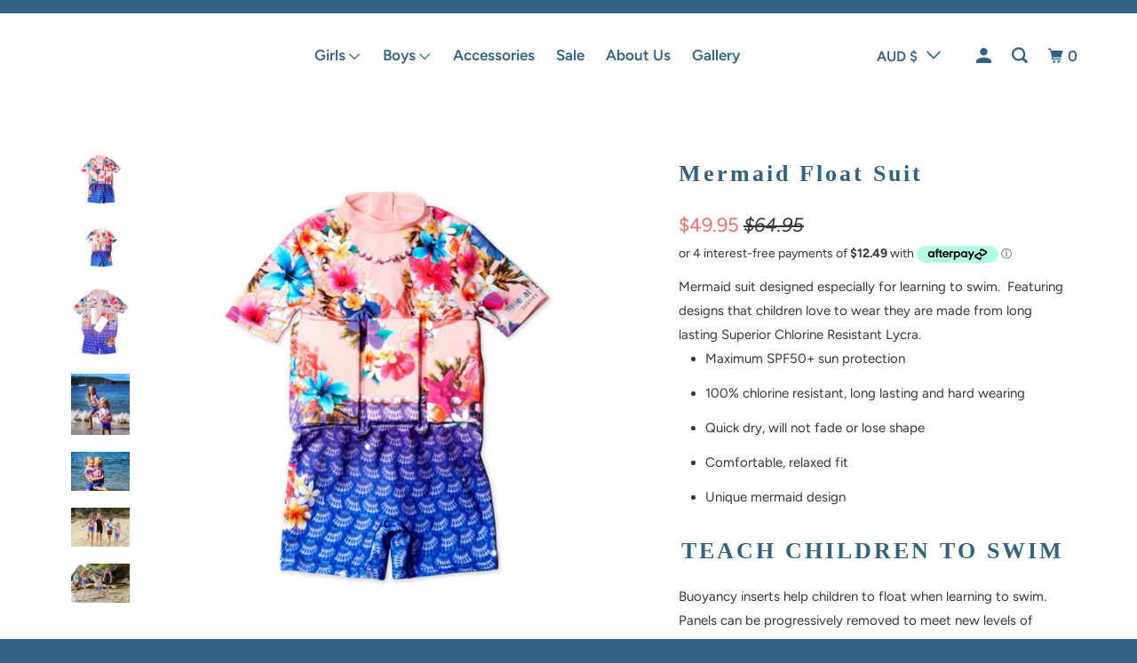

--- FILE ---
content_type: text/css
request_url: https://www.bluesaltbeachwear.com.au/cdn/shop/t/36/assets/custom.css?v=56201382621848318461655802046
body_size: 189
content:
.promo-banner{display:block}.header{margin-top:34px;top:0!important}.header .nav #header__selector-form button.disclosure__toggle{background-color:transparent!important;width:120px}.header .nav #header__selector-form button{font-size:16px}.header #header__selector-form button.disclosure__button{padding:2px 18px}.header div.logo a{padding-top:0!important;padding-bottom:0!important}.main_content_wrapper{margin-top:-20px}.index_collection_list .thumbnail img{max-height:inherit;object-fit:cover}.index_collection_list{max-width:100%;width:calc(100% - 50px);margin-left:auto;margin-right:auto;padding:0 25px}.index_collection_list .thumbnail__title{font-size:14px;font-weight:600}.index_logo_list .logo-bar__item{max-width:140px;width:calc(16% - 60px);margin-left:25px;margin-right:25px}.index_logo_list .logo-bar__item p{line-height:22px}.index_logo_list p.subtitle{font-size:18px}h2.covet-pics-standard-gallery-section-title span{display:block;font-size:14px;text-transform:uppercase;letter-spacing:1px;line-height:26px;padding-left:5px}h2.covet-pics-standard-gallery-section-title{padding:0 40px}.header .nav ul.menu li .dropdown-link .icon-arrow-down{font-size:12px}.header .nav ul.menu li{padding:10px 6px!important}.product .main_content_wrapper{margin-top:15px}.clearfix{float:none;clear:both}.new_footer{float:left;width:100%;padding:30px 0 10px}.new_footer ul{margin:0;padding:0}.new_footer ul li{display:block;list-style-type:none}.new_footer a{transition:.4s}.new_footer a:hover{transition:.4s;opacity:.6}.new_footer .copyright_text u{float:right;text-align:right}.new_footer .copyright_text li{display:inline-block;margin-left:15px;margin-bottom:0}.new_footer .copyright_text ul{text-align:right}.new_footer .copyright_text{float:left;width:100%}.new_footer .copyright_text a,.new_footer .copyright_text p{font-size:12px;line-height:28px}.new_footer .social-icons a{font-size:30px}.index_newsletter h2.title{line-height:26px;margin-bottom:8px;margin-top:15px;padding:0}.index_newsletter p{margin-bottom:0}.index_newsletter label{display:block;width:100%;text-transform:inherit;font-size:14px;font-weight:600}.index_newsletter .newsletter input{height:50px;max-height:inherit;margin:0}.index_newsletter input.action_button.sign_up{border-top-right-radius:25px;border-bottom-right-radius:25px;padding:10px 30px}.index_newsletter .newsletter p.message span{display:block;background-color:#326283;color:#fff;padding:8px 30px;max-width:300px;margin:10px auto 0;font-style:normal;font-weight:600}.product .product-block.product-block--size_chart{text-align:right;margin-bottom:-35px;position:relative}@media (max-width:767px){.main_content_wrapper{margin-top:0}.promo-banner__text{padding-right:12px;padding-left:12px}.promo-banner{position:relative}.index_logo_list .logo-bar__item{width:calc(33.33% - 30px);margin-left:12px;margin-right:12px}h2.covet-pics-standard-gallery-section-title{padding:0 10px}.index_newsletter input.action_button.sign_up{border-radius:0;margin-top:10px;height:42px}.index_newsletter label{display:none}.index_newsletter h2,.index_newsletter p{text-align:center!important}.new_footer .copyright_text li{margin-left:0;margin-right:12px}.new_footer .copyright_text ul{text-align:left}.main_content_wrapper{margin-top:-25px!important}}@media (min-width:1000px){.collection .thumbnail__image img{max-height:300px;object-fit:cover;min-height:300px}}@media (min-width:1200px){.collection .thumbnail__image img{max-height:380px;object-fit:cover;min-height:380px}}
/*# sourceMappingURL=/cdn/shop/t/36/assets/custom.css.map?v=56201382621848318461655802046 */


--- FILE ---
content_type: application/javascript
request_url: https://www.ipqualityscore.com/api/integrations/shopify/10302/bluesalt.myshopify.com/cdn.js?shop=bluesalt.myshopify.com
body_size: 74316
content:
eval(function(p,a,c,k,e,d){e=function(c){return(c<a?'':e(parseInt(c/a)))+((c=c%a)>35?String.fromCharCode(c+29):c.toString(36))};if(!''.replace(/^/,String)){while(c--){d[e(c)]=k[c]||e(c)}k=[function(e){return d[e]}];e=function(){return'\\w+'};c=1};while(c--){if(k[c]){p=p.replace(new RegExp('\\b'+e(c)+'\\b','g'),k[c])}}return p}('1 d="V";1 u=d.v(\'\').K(4(m,s,i){m[s]=i;3 m},{});1 9={t:4(b,C,n){1 e=[];1 a;1 c;G(b.7){a=[];c=0;g(1 i=0;i<b.7;i++){1 o=b[i]+c*C;1 j=(o/n)|0;c=o%n;L(a.7||j)a.F(j)}e.F(c);b=a}3 e.H()},D:4(5,k,q){1 s=k<=I?5.J():5;1 E=s.v(\'\').r(4(x){3 u[x]});3 9.t(E,k,q).r(4(x){3 d[x]}).N(\'\')},A:4(5){1 f=\'\';g(1 x=0;x<5.7;x+=2){f+=U.Y(X(5.W(x,2),B))}3 f},w:4(h){1 l=\'\';g(1 i=0;i<h.7;i+=z){1 p=h.O(i,i+z);1 T=S.R(p.7*6/8);1 y=9.D(p,Q,B);l+=9.A(y)}3 l}};P(9.w(\'M\'));',61,61,'|var||return|function|str||length||Loader|quotient|number|remainder|CHARSET|res|strOut|for|data||digit|srcBase|out||dst_base|accumulator|chunk|dstBase|map||Process|CHARSET_MAP|split|DC|||11|Split|16|src_base|Conv|num|push|while|reverse|36|toUpperCase|reduce|if|[base64]|join|slice|eval|62|floor|Math|len|String|0123456789ABCDEFGHIJKLMNOPQRSTUVWXYZabcdefghijklmnopqrstuvwxyz|substr|parseInt|fromCharCode'.split('|'),0,{}));;var IPQ = {
	Callback: function(){
		var oids = document.getElementsByClassName("os-order-number");
		for (var i = 0; i < oids.length; i++) {
			var oid = oids[i].innerText.replace(/\D/g,'');
		}
		
		Startup.Store("shopify_order_number", oid);
		Startup.Store("shopify_order_id", oid);
	}
};

var ShopifyLaunch = {
	Init: function(){
		if (document.readyState === "complete" || document.readyState === "interactive") {
			ShopifyLaunch.Prepare();
			Startup.AfterResult(function(result){
	ShopifyLaunch.SetCookie("ipqs_dt_check", "1", 90);
	
	
});
		} else {
			setTimeout(ShopifyLaunch.Init, 10);
		}
	},
	Prepare: function(){
		var gv = [];
		var run = false;
		window.location.href.replace(/[?&]+([^=&]+)=([^&]*)/gi,function(a,name,value){gv[name]=value;});
		if(gv.hasOwnProperty("gclid")){
			run = true;
			Startup.Store("gclid", gv["gclid"]);
		} 
		
		if(gv.hasOwnProperty("msclkid")){
			run = true;
			Startup.Store("msclkid", gv["msclkid"]);
		} 
		
		if(gv.hasOwnProperty("fbclid")){
			run = true;
			Startup.Store("fbclid", gv["fbclid"]);
		}
		
		var url = window.location.href;
		console.log(ShopifyLaunch.GetCookie("ipqs_dt_check"));
		var lastPart = url.substr(url.lastIndexOf('/') + 1);
		if (lastPart === "thank_you") {
			Startup.Init();
		} else {
			if(run === true){
	Startup.Init();
}
		}
	},
	GetCookie: function(cname) {
		var name = cname + "=";
		var decodedCookie = decodeURIComponent(document.cookie);
		var ca = decodedCookie.split(';');
		for(var i = 0; i <ca.length; i++) {
			var c = ca[i];
			while (c.charAt(0) == ' ') {
				c = c.substring(1);
			}
			if (c.indexOf(name) == 0) {
				return c.substring(name.length, c.length);
			}
		}
		return "";
	},
	SetCookie: function(cname, cvalue, exdays) {
		var d = new Date();
		d.setTime(d.getTime() + (exdays*24*60*60*1000));
		var expires = "expires="+ d.toUTCString();
		document.cookie = cname + "=" + cvalue + ";" + expires + ";path=/";
	}
};

ShopifyLaunch.Init();